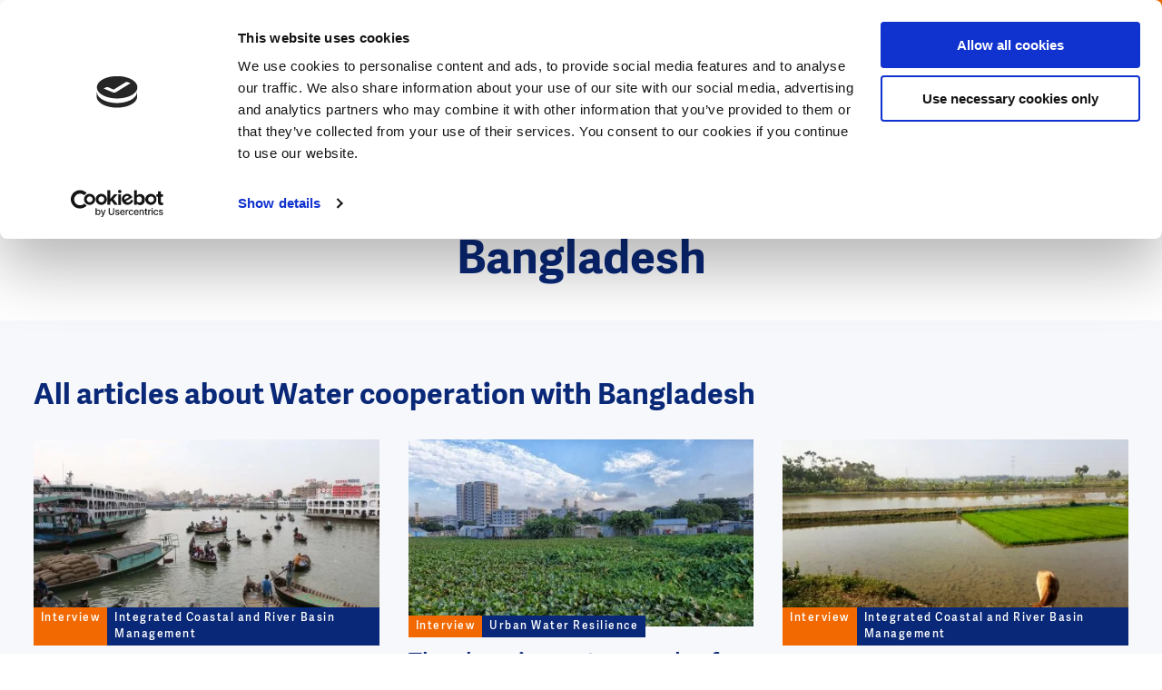

--- FILE ---
content_type: text/html; charset=UTF-8
request_url: https://www.dutchwatersector.com/taxonomy/term/363
body_size: 11773
content:
<!DOCTYPE html>
<html lang="en" dir="ltr" prefix="og: https://ogp.me/ns#">
<head>
<meta charset="utf-8" />
<noscript><style>form.antibot * :not(.antibot-message) { display: none !important; }</style>
</noscript><meta property="og:image" content="https://www.dutchwatersector.com/themes/dws/images/dws_og_fallback.jpg" />
<meta name="google-site-verification" content="VMCKjNMUAZlhkfPkbo8TeYB3Widuzpje4KPW2nOcB-M" />
<script type="application/ld+json">{"@context":"https:\/\/schema.org","@type":"BreadcrumbList","itemListElement":[{"@type":"ListItem","name":"Home","position":1,"item":{"@type":"Thing","@id":"https:\/\/www.dutchwatersector.com\/"}}]}</script>
<meta name="Generator" content="Drupal 10 (https://www.drupal.org)" />
<meta name="MobileOptimized" content="width" />
<meta name="HandheldFriendly" content="true" />
<meta name="viewport" content="width=device-width, initial-scale=1.0" />
<link rel="icon" href="/core/misc/favicon.ico" type="image/vnd.microsoft.icon" />
<link rel="canonical" href="https://www.dutchwatersector.com/taxonomy/term/363" />
<link rel="shortlink" href="https://www.dutchwatersector.com/taxonomy/term/363" />

	<title>Water cooperation with Bangladesh | Dutch Water Sector</title>

	<meta http-equiv="x-ua-compatible" content="ie=edge">

	<link rel="stylesheet" media="all" href="/core/misc/components/progress.module.css?t6sk3f" />
<link rel="stylesheet" media="all" href="/core/misc/components/ajax-progress.module.css?t6sk3f" />
<link rel="stylesheet" media="all" href="/core/modules/system/css/components/align.module.css?t6sk3f" />
<link rel="stylesheet" media="all" href="/core/modules/system/css/components/fieldgroup.module.css?t6sk3f" />
<link rel="stylesheet" media="all" href="/core/modules/system/css/components/container-inline.module.css?t6sk3f" />
<link rel="stylesheet" media="all" href="/core/modules/system/css/components/clearfix.module.css?t6sk3f" />
<link rel="stylesheet" media="all" href="/core/modules/system/css/components/details.module.css?t6sk3f" />
<link rel="stylesheet" media="all" href="/core/modules/system/css/components/hidden.module.css?t6sk3f" />
<link rel="stylesheet" media="all" href="/core/modules/system/css/components/item-list.module.css?t6sk3f" />
<link rel="stylesheet" media="all" href="/core/modules/system/css/components/js.module.css?t6sk3f" />
<link rel="stylesheet" media="all" href="/core/modules/system/css/components/nowrap.module.css?t6sk3f" />
<link rel="stylesheet" media="all" href="/core/modules/system/css/components/position-container.module.css?t6sk3f" />
<link rel="stylesheet" media="all" href="/core/modules/system/css/components/reset-appearance.module.css?t6sk3f" />
<link rel="stylesheet" media="all" href="/core/modules/system/css/components/resize.module.css?t6sk3f" />
<link rel="stylesheet" media="all" href="/core/modules/system/css/components/system-status-counter.css?t6sk3f" />
<link rel="stylesheet" media="all" href="/core/modules/system/css/components/system-status-report-counters.css?t6sk3f" />
<link rel="stylesheet" media="all" href="/core/modules/system/css/components/system-status-report-general-info.css?t6sk3f" />
<link rel="stylesheet" media="all" href="/core/modules/system/css/components/tablesort.module.css?t6sk3f" />
<link rel="stylesheet" media="all" href="/core/modules/views/css/views.module.css?t6sk3f" />
<link rel="stylesheet" media="all" href="/modules/contrib/paragraphs/css/paragraphs.unpublished.css?t6sk3f" />
<link rel="stylesheet" media="all" href="/themes/dws/css/app.css?t6sk3f" />

	<script type="application/json" data-drupal-selector="drupal-settings-json">{"path":{"baseUrl":"\/","pathPrefix":"","currentPath":"taxonomy\/term\/363","currentPathIsAdmin":false,"isFront":false,"currentLanguage":"nl"},"pluralDelimiter":"\u0003","suppressDeprecationErrors":true,"gtag":{"tagId":"","consentMode":false,"otherIds":[],"events":[],"additionalConfigInfo":[]},"ajaxPageState":{"libraries":"eJxtjlkSwiAQRC9E4EjURAYycVhkIJrbGxMtl_Knq_vV-2h3FTOCoPJM6Wx9rlHM3vWjDwswOWiU0x9jvnSs66cTcg6MtkEwYYvfrWGG2zeMqkCFUKFMYlztBVi_ie6p9JFJJnRKVmkYj7sL4fZ8Tx2z6_xElpKnRA2tnGpmPpThRYeD3gEX8GAX","theme":"dws","theme_token":null},"ajaxTrustedUrl":{"form_action_p_pvdeGsVG5zNF_XLGPTvYSKCf43t8qZYSwcfZl2uzM":true,"\/search":true},"gtm":{"tagId":null,"settings":{"data_layer":"dataLayer","include_environment":false},"tagIds":["GTM-MC4XRVM"]},"views":{"ajax_path":"\/views\/ajax","ajaxViews":{"views_dom_id:2f010838378f5bfd1c8339c2be5e2a72e65a80728c60038f51554cb79084fb66":{"view_name":"articles_dossier","view_display_id":"index","view_args":"363","view_path":"\/taxonomy\/term\/363","view_base_path":null,"view_dom_id":"2f010838378f5bfd1c8339c2be5e2a72e65a80728c60038f51554cb79084fb66","pager_element":0},"views_dom_id:3082827d9e1e2e84e13f5346e0ed20ed8faf76f7b7aa88617c81cfd3eed207c9":{"view_name":"articles","view_display_id":"block_menu","view_args":"","view_path":"\/uploads\/2015\/09\/dws-stockholm2015-photo-z5-swa-albequerque-uijtewaal-770px.jpg","view_base_path":null,"view_dom_id":"3082827d9e1e2e84e13f5346e0ed20ed8faf76f7b7aa88617c81cfd3eed207c9","pager_element":0}}},"user":{"uid":0,"permissionsHash":"1b1e42c506669aecfbf6f6036b405d0ba13a13fc2aabb283648768a805831528"}}</script>
<script src="/core/assets/vendor/jquery/jquery.min.js?v=3.7.1"></script>
<script src="/core/misc/drupalSettingsLoader.js?v=10.5.6"></script>
<script src="/modules/contrib/flink_forms/vendor/jquery-validation/jquery.validate.min.js?v=1.15.1"></script>
<script src="/modules/contrib/flink_forms/vendor/jquery-validation/additional-methods.min.js?v=1.15.1"></script>
<script src="/modules/contrib/google_tag/js/gtag.js?t6sk3f"></script>
<script src="/modules/contrib/google_tag/js/gtm.js?t6sk3f"></script>


	<link rel="apple-touch-icon" sizes="180x180" href="/themes/dws/images/favicon/apple-touch-icon.png">
	<link rel="icon" type="image/png" sizes="32x32" href="/themes/dws/images/favicon/favicon-32x32.png">
	<link rel="icon" type="image/png" sizes="16x16" href="/themes/dws/images/favicon/favicon-16x16.png">
	<link rel="manifest" href="/themes/dws/images/favicon/site.webmanifest">
	<link rel="mask-icon" href="/themes/dws/images/favicon/safari-pinned-tab.svg" color="#ff6602">
	<link rel="shortcut icon" href="/themes/dws/images/favicon/favicon.ico">
	<meta name="msapplication-TileColor" content="#ff6602">
	<meta name="msapplication-config" content="/themes/dws/images/favicon/browserconfig.xml">
	<meta name="theme-color" content="#FF6602">

</head>

<body class="path-taxonomy menu-init">
<svg style="position: absolute; width: 0; height: 0;" width="0" height="0" version="1.1"
     xmlns="http://www.w3.org/2000/svg" xmlns:xlink="http://www.w3.org/1999/xlink">

    <symbol id="icon-arrow" viewBox="0 0 20 20">
        <title>icon-arrow</title>
        <path class="cls-1"
              d="M10,20A10,10,0,1,1,20,10,10,10,0,0,1,10,20ZM10,2a8,8,0,1,0,8,8A8,8,0,0,0,10,2Z"/>
        <polygon class="cls-1"
                 points="8.95 15.19 7.54 13.78 11.07 10.24 7.54 6.71 8.95 5.29 13.9 10.24 8.95 15.19"/>
    </symbol>

    <symbol id="icon-facebook" viewBox="0 0 10 20">
        <title>icon-facebook</title>
        <g transform="translate(-350.000000, -8150.000000)">
            <g transform="translate(0.000000, 8140.000000)">
                <path d="M350,19.9891572 L350,16.6692952 L352.177862,16.6692952 L352.177862,14.6604239 C352.177862,11.9497289 353.043937,10 356.220955,10 L360,10 L360,13.3119763 L357.34474,13.3119763 C356.007605,13.3119763 355.70131,14.1360276 355.70131,15.0054214 L355.70131,16.6692952 L359.803549,16.6692952 L359.241656,19.9891572 L355.70131,19.9891572 L355.70131,30 L352.177862,30 L352.177862,19.9891572 L350,19.9891572 Z"
                      id="Facebook"></path>
            </g>
        </g>
    </symbol>

  
  <symbol id="icon-twitter" viewBox="0 0 32 32">
    <title>icon-twitter</title>
    <path d="M19.044 13.55l11.913-13.55h-2.823l-10.344 11.765-8.262-11.765h-9.529l12.493 17.791-12.493 14.209h2.823l10.923-12.424 8.725 12.424h9.529l-12.956-18.45zM15.178 17.948l-11.337-15.868h4.336l19.959 27.936h-4.336l-8.622-12.067z"></path>
  </symbol>

    <symbol id="icon-pin" viewBox="0 0 17 24">
        <title>icon-pin</title>
        <path d="M4.9,8.41176471 C4.9,6.50252101 6.44833333,4.94117647 8.35,4.94117647 C10.2516667,4.94117647 11.8,6.50252101 11.8,8.41176471 C11.8,10.3245182 10.2604743,11.8823529 8.35,11.8823529 C6.44833333,11.8823529 4.9,10.3210084 4.9,8.41176471 Z M6.9,8.41176471 C6.9,9.22016807 7.55666667,9.88235294 8.35,9.88235294 C9.15057739,9.88235294 9.8,9.22520698 9.8,8.41176471 C9.8,7.60336134 9.14333333,6.94117647 8.35,6.94117647 C7.55666667,6.94117647 6.9,7.60336134 6.9,8.41176471 Z M9.08770467,22.6751236 L8.35004189,23.4811447 L7.61233156,22.6751631 C7.54653318,22.60321 7.43559473,22.4792043 7.27905644,22.299716 C7.0211368,22.0039828 6.7345235,21.6658176 6.42634093,21.2902467 C5.54703233,20.2186651 4.6680297,19.0587864 3.84609806,17.8498459 C1.4455865,14.3190465 0,11.0991181 0,8.41176471 C0,3.77252101 3.74108333,0 8.35,0 C12.9589167,0 16.7,3.77252101 16.7,8.41176471 C16.7,11.0985301 15.2550289,14.3176633 12.8553875,17.8476606 C12.0336072,19.0565423 11.15468,20.2164615 10.275326,21.2882151 C9.9670188,21.6639789 9.68023368,22.0023819 9.42208939,22.2984021 C9.26524725,22.4782567 9.15416723,22.6024324 9.08770467,22.6751236 Z M8.72915548,20.0196109 C9.57266671,18.9915423 10.4160423,17.8785405 11.2013697,16.7232831 C13.3915363,13.501434 14.7,10.5864144 14.7,8.41176471 C14.7,4.87336134 11.8505833,2 8.35,2 C4.84941667,2 2,4.87336134 2,8.41176471 C2,10.5869234 3.30905663,13.5027424 5.50004516,16.7253642 C6.28552397,17.880688 7.12897622,18.9936565 7.97244368,20.0215598 C8.10266476,20.1802556 8.22872361,20.3318107 8.35000001,20.475777 C8.47178197,20.3312108 8.5983761,20.1790043 8.72915548,20.0196109 Z" id="Shape"></path>
    </symbol>

    <symbol id="icon-search" viewBox="0 0 25.72 25.72">
        <title>icon-search</title>
        <rect class="cls-1" x="19.07" y="14.92" width="3.08" height="11.38" transform="translate(-8.54 20.61) rotate(-45)"/>
        <path class="cls-1" d="M11,21.94a11,11,0,1,1,11-11A11,11,0,0,1,11,21.94ZM11,3.08A7.89,7.89,0,1,0,18.86,11,7.9,7.9,0,0,0,11,3.08Z"/>
    </symbol>

    <symbol id="icon-calendar" viewBox="0 0 23 23">
        <title>icon-calendar</title>
        <polygon id="Path" points="21 4 21 21 2 21 2 4 5.81818182 4 5.81818182 2 0 2 0 23 23 23 23 2 17.1818182 2 17.1818182 4"></polygon>
        <polygon id="Path" points="7 3.5 16 3.5 16 1.5 7 1.5"></polygon>
        <path d="M4,0 L9,0 L9,6 L4,6 L4,0 Z M6,2 L6,4 L7,4 L7,2 L6,2 Z" id="Rectangle"></path>
        <path d="M14,0 L19,0 L19,6 L14,6 L14,0 Z M16,2 L16,4 L17,4 L17,2 L16,2 Z" id="Rectangle"></path>
        <polygon id="Path" points="0 9.5 23 9.5 23 7.5 0 7.5"></polygon>
    </symbol>

    <symbol id="icon-video" viewBox="0 0 32 32">
      <path fill="none" stroke="#ff6602" style="stroke: var(--color1, #ff6602)" stroke-linejoin="miter" stroke-linecap="butt" stroke-miterlimit="4" stroke-width="3.2" d="M30.4 16c0 7.953-6.447 14.4-14.4 14.4s-14.4-6.447-14.4-14.4c0-7.953 6.447-14.4 14.4-14.4s14.4 6.447 14.4 14.4z"></path>
      <path fill="#ff6602" style="fill: var(--color1, #ff6602)" d="M13.997 10.211l6.823 3.997c0.762 0.447 1.018 1.427 0.572 2.189-0.139 0.236-0.335 0.433-0.572 0.572l-6.823 3.997c-0.762 0.447-1.743 0.191-2.189-0.572-0.144-0.245-0.219-0.524-0.219-0.809v-7.993c0-0.884 0.716-1.6 1.6-1.6 0.284 0 0.563 0.076 0.809 0.219z"></path>
    </symbol>

    <symbol id="icon-video-play" viewBox="0 0 32 32">
      <path fill="#000" style="fill: var(--color1, #000); stroke: var(--color2, #fff)" opacity="0.6" stroke="#fff" stroke-linejoin="miter" stroke-linecap="butt" stroke-miterlimit="4" stroke-width="1.5" d="M30.8 16c0 8.174-6.626 14.8-14.8 14.8s-14.8-6.626-14.8-14.8c0-8.174 6.626-14.8 14.8-14.8s14.8 6.626 14.8 14.8z"></path>
      <path fill="#fff" style="fill: var(--color2, #fff)" d="M12.793 9.505l9.205 5.392c0.381 0.223 0.509 0.713 0.286 1.095-0.069 0.118-0.168 0.217-0.286 0.286l-9.205 5.392c-0.381 0.223-0.871 0.095-1.095-0.286-0.072-0.123-0.11-0.262-0.11-0.404v-10.785c0-0.442 0.358-0.8 0.8-0.8 0.142 0 0.282 0.038 0.404 0.11z"></path>
    </symbol>

    <symbol id="icon-close" viewBox="0 0 31 32">
      <path fill="#fff" style="fill: var(--color1, #fff)" d="M0.426 28.219l27.153-27.153 2.715 2.715-27.153 27.153-2.715-2.715z"></path>
      <path fill="#fff" style="fill: var(--color1, #fff)" d="M3.141 1.066l27.153 27.153-2.715 2.715-27.153-27.153 2.715-2.715z"></path>
    </symbol>

    <symbol id="icon-microphone" viewBox="0 0 22 32">
      <path d="M10.622 22h0.757c3.651 0 6.622-2.952 6.622-6.581v-8.775c0-3.663-2.97-6.644-6.622-6.644h-0.757c-3.647 0-6.615 2.974-6.622 6.632v8.787c0 3.629 2.97 6.581 6.622 6.581zM10.622 1.88h0.757c2.418 0 4.417 1.838 4.695 4.199h-1.542c-0.522 0-0.946 0.421-0.946 0.94s0.424 0.94 0.946 0.94h1.577v2.131h-2.586c-0.522 0-0.946 0.421-0.946 0.94s0.424 0.94 0.946 0.94h2.586v2.131h-1.577c-0.522 0-0.946 0.421-0.946 0.94s0.424 0.94 0.946 0.94h1.541c-0.281 2.327-2.279 4.137-4.694 4.137h-0.757c-2.416 0-4.413-1.81-4.694-4.137h1.541c0.522 0 0.946-0.421 0.946-0.94s-0.424-0.94-0.946-0.94h-1.577v-2.131h2.586c0.522 0 0.946-0.421 0.946-0.94s-0.424-0.94-0.946-0.94h-2.586v-2.131h1.577c0.522 0 0.946-0.421 0.946-0.94s-0.424-0.94-0.946-0.94h-1.542c0.278-2.362 2.277-4.199 4.695-4.199z"></path>
      <path d="M22 14.941c0-0.52-0.422-0.941-0.943-0.941s-0.943 0.421-0.943 0.941c0 5.014-4.089 9.094-9.114 9.094s-9.114-4.080-9.114-9.094c0-0.52-0.422-0.941-0.943-0.941s-0.943 0.421-0.943 0.941c0 5.735 4.431 10.456 10.057 10.935v4.243h-5.091c-0.521 0-0.943 0.421-0.943 0.941s0.422 0.941 0.943 0.941h12.069c0.521 0 0.943-0.421 0.943-0.941s-0.422-0.941-0.943-0.941h-5.091v-4.243c5.626-0.479 10.057-5.2 10.057-10.935z"></path>
    </symbol>
</svg>

<noscript><iframe src="https://www.googletagmanager.com/ns.html?id=GTM-MC4XRVM"
                  height="0" width="0" style="display:none;visibility:hidden"></iframe></noscript>

  <div class="dialog-off-canvas-main-canvas" data-off-canvas-main-canvas>
    <header class="header">

    <div class="header__left">
        <div class="logo">
            <div id="block-dws-branding">
    
        
          <a href="/" rel="home">
      <img src="/themes/dws/logo.svg" alt="Home" fetchpriority="high" />
    </a>
      
</div>

        </div>
        <div class="breadcrumbs">
            <div id="block-dws-general-breadcrumbs">
    
        
            <ul><li><a href="/">Home</a></li></ul>
    </div>

        </div>
    </div>


    <div class="header__right" data-aos="fade-left" data-aos-delay="250">

        <div class="header__payoff">
            <div id="block-dws-site-name">
    
        
            <a href="/" rel="home">Dutch Water Sector</a>
    
</div>

        </div>

        <div class="header__search js-search-toggle">
            <svg class="icon-search"><use xlink:href="#icon-search"></use></svg>
        </div>

        <span class="navigation-toggle js-toggle-navigation">

            <span class="navigation-toggle__icon">
                <span></span>
                <span></span>
                <span></span>
            </span>
            <span class="navigation-toggle__text js-menu-text" data-replace-text="Close">
                Menu
            </span>
        </span>

        <div class="header__cta">
            <div id="block-ctacollaborateblock">
            <a href="/get-in-touch-with-the-dutch">
            Get in touch with the Dutch
            <svg class="icon-arrow"><use xlink:href="#icon-arrow"></use></svg>
        </a>
    </div>

        </div>
    </div>

</header>


<div class="search-header js-search-header">
    <div class="search-header__inner">
        <div class="grid grid--content-large search-header__grid">
            <span class="search-header__title">
                What are you looking for?
            </span>
            <div class="search-api-page-block-form-search-content search-api-page-block-form search-form search-block-form container-inline" data-drupal-selector="search-api-page-block-form-search-content-2" id="block-search-block--2">
    
        
            <form action="/search" method="get" id="search-api-page-block-form-search-content--2" accept-charset="UTF-8">
  <div class="js-form-item form-item js-form-type-search form-item-keys js-form-item-keys form-no-label">
      <label for="edit-keys--2" class="visually-hidden">Search</label>
        <input title="Enter the terms you wish to search for." placeholder="Search for..." data-drupal-selector="edit-keys" type="search" id="edit-keys--2" name="keys" value="" size="15" maxlength="128" class="form-search" />

        </div>
<input class="search-form__submit button js-form-submit form-submit" data-drupal-selector="edit-submit" type="submit" id="edit-submit--2" value="Search" />


</form>

    </div>

        </div>
    </div>
</div>

<div class="navigation">
    <div class="navigation__inner">

        <div class="navigation__primary">

            <div class="navigation-search">
                <div class="search-api-page-block-form-search-content search-api-page-block-form search-form search-block-form container-inline" data-drupal-selector="search-api-page-block-form-search-content-2" id="block-search-block--2">
    
        
            <form action="/search" method="get" id="search-api-page-block-form-search-content--2" accept-charset="UTF-8">
  <div class="js-form-item form-item js-form-type-search form-item-keys js-form-item-keys form-no-label">
      <label for="edit-keys--2" class="visually-hidden">Search</label>
        <input title="Enter the terms you wish to search for." placeholder="Search for..." data-drupal-selector="edit-keys" type="search" id="edit-keys--2" name="keys" value="" size="15" maxlength="128" class="form-search" />

        </div>
<input class="search-form__submit button js-form-submit form-submit" data-drupal-selector="edit-submit" type="submit" id="edit-submit--2" value="Search" />


</form>

    </div>

            </div>


            <div class="navigation__primary__block">

                <nav role="navigation" aria-labelledby="block-dws-main-menu-menu" id="block-dws-main-menu">
                        
    <h3 class="visually-hidden" id="block-dws-main-menu-menu">Main navigation</h3>
    

                
                            <ul>
        
                                    <li>
                    <a href="/expertise" class="navigation__primary__item ">
                        <span>Expertise</span>

                                                    <span class="navigation__primary__subtitle">
                                The unique expertise the Dutch water sector has to offer
                            </span>
                                            </a>
                </li>
                                                <li>
                    <a href="/news" class="navigation__primary__item ">
                        <span>News</span>

                                                    <span class="navigation__primary__subtitle">
                                The latest news, interviews, cases, and more
                            </span>
                                            </a>
                </li>
                                                <li>
                    <a href="/events" class="navigation__primary__item ">
                        <span>Events</span>

                                                    <span class="navigation__primary__subtitle">
                                Meet us at upcoming events
                            </span>
                                            </a>
                </li>
                                                <li>
                    <a href="/about-us" class="navigation__primary__item ">
                        <span>About us</span>

                                                    <span class="navigation__primary__subtitle">
                                About this website and the Dutch water sector
                            </span>
                                            </a>
                </li>
                    

                    </ul>
            


    </nav>

                
            </div>

            <div id="block-ctacollaboratefullblock-menu" class="navigation__cta">
    
        <p>Today’s water challenges call for cooperation and the exchange of knowledge and expertise. The Dutch water sector invites you to team up to find the best solutions for our changing world.</p>

        <a href="/get-in-touch-with-the-dutch">
            <svg class="icon-arrow"><use xlink:href="#icon-arrow"></use></svg>
            Get in touch with the Dutch
        </a>

    </div>

        </div>

        <div class="navigation__secondary">
            <div class="views-element-container" id="block-views-block-articles-block-menu">
    
            <h2>Latest articles</h2>
        
            <div class="js-view-dom-id-3082827d9e1e2e84e13f5346e0ed20ed8faf76f7b7aa88617c81cfd3eed207c9">
  
  
  

  
  
  

      <div class="views-row"><div class="navigation__secondary__article" data-aos="fade-up" data-aos-anchor-placement="center-bottom">

    <link rel="stylesheet" href="/themes/dws/css/components/article.css" type="text/css">
    <script>
    // Added comment for block loading css
</script>
    <a class="article" href="/news/empowering-water-professionals-to-bridge-the-valley-of-death-in-innovation">

         <span class="article__meta__mobile">

                                      <span class="article__label article__label--type">
                    <span class="label">News</span>

                </span>
                 
             <span class="article__label article__label--theme">
                                    <span class="theme">
                        Water–Finance Nexus 
                    </span>
                                </span>
            </span>

        <span class="article__inner">
            <span class="article__image">
                                <span class="article__label article__label--type">
                    <span class="label">News</span>

                </span>
                
                                    
            <div>
  <div>
    <div class="visually-hidden">Image</div>
              <div>    <picture>
                  <source srcset="/sites/default/files/styles/article/public/2024-08/dws%20-%20dutch%20design%20award%20WaL_Chennai_Cynthia%20van%20Elk_%20Water%20as%20Leverage.jpg.webp?h=3dbd9eac&amp;itok=Jwiz4ncG 1x, /sites/default/files/styles/article_x2/public/2024-08/dws%20-%20dutch%20design%20award%20WaL_Chennai_Cynthia%20van%20Elk_%20Water%20as%20Leverage.jpg.webp?h=3dbd9eac&amp;itok=NzPfbXjU 2x" media="all and (min-width: 375px)" type="image/webp" width="280" height="175"/>
              <source srcset="/sites/default/files/styles/article/public/2024-08/dws%20-%20dutch%20design%20award%20WaL_Chennai_Cynthia%20van%20Elk_%20Water%20as%20Leverage.jpg.webp?h=3dbd9eac&amp;itok=Jwiz4ncG 1x, /sites/default/files/styles/article_x2/public/2024-08/dws%20-%20dutch%20design%20award%20WaL_Chennai_Cynthia%20van%20Elk_%20Water%20as%20Leverage.jpg.webp?h=3dbd9eac&amp;itok=NzPfbXjU 2x" type="image/webp" width="280" height="175"/>
              <source srcset="/sites/default/files/styles/article/public/2024-08/dws%20-%20dutch%20design%20award%20WaL_Chennai_Cynthia%20van%20Elk_%20Water%20as%20Leverage.jpg?h=3dbd9eac&amp;itok=Jwiz4ncG 1x, /sites/default/files/styles/article_x2/public/2024-08/dws%20-%20dutch%20design%20award%20WaL_Chennai_Cynthia%20van%20Elk_%20Water%20as%20Leverage.jpg?h=3dbd9eac&amp;itok=NzPfbXjU 2x" media="all and (min-width: 375px)" type="image/jpeg" width="280" height="175"/>
              <source srcset="/sites/default/files/styles/article/public/2024-08/dws%20-%20dutch%20design%20award%20WaL_Chennai_Cynthia%20van%20Elk_%20Water%20as%20Leverage.jpg?h=3dbd9eac&amp;itok=Jwiz4ncG 1x, /sites/default/files/styles/article_x2/public/2024-08/dws%20-%20dutch%20design%20award%20WaL_Chennai_Cynthia%20van%20Elk_%20Water%20as%20Leverage.jpg?h=3dbd9eac&amp;itok=NzPfbXjU 2x" type="image/jpeg" width="280" height="175"/>
                  <img loading="eager" width="280" height="175" src="/sites/default/files/styles/article/public/2024-08/dws%20-%20dutch%20design%20award%20WaL_Chennai_Cynthia%20van%20Elk_%20Water%20as%20Leverage.jpg?h=3dbd9eac&amp;itok=Jwiz4ncG" alt="Dutch design award WaL Chennai. Cynthia van Elk" />

  </picture>

</div>
          </div>
</div>
      
                
                
            </span>
            <span class="article__content">
                <span class="article__label article__label--theme">
                                    <span class="theme">
                        Water–Finance Nexus 
                    </span>
                                    </span>

                <span class="article__title">Empowering water professionals to bridge ‘the valley of death’ in innovation </span>

                                <div class="tags">
            <span class="tags__tag">
            #InnovativeFinancing
        </span>
            <span class="tags__tag">
            #WaterEducation
        </span>
            <span class="tags__tag">
            #Innovation
        </span>
    </div>


            </span>
        </span>
    </a>

</div>
</div>
    <div class="views-row"><div class="navigation__secondary__article" data-aos="fade-up" data-aos-anchor-placement="center-bottom">

    <link rel="stylesheet" href="/themes/dws/css/components/article.css" type="text/css">
    <script>
    // Added comment for block loading css
</script>
    <a class="article" href="/news/dutch-water-technology-gains-ground-in-italy-through-strategic-partnerships">

         <span class="article__meta__mobile">

                                      <span class="article__label article__label--type">
                    <span class="label">News</span>

                </span>
                 
             <span class="article__label article__label--theme">
                                    <span class="theme">
                        Water Technology
                    </span>
                                </span>
            </span>

        <span class="article__inner">
            <span class="article__image">
                                <span class="article__label article__label--type">
                    <span class="label">News</span>

                </span>
                
                                    
            <div>
  <div>
    <div class="visually-hidden">Image</div>
              <div>    <picture>
                  <source srcset="/sites/default/files/styles/article/public/2026-01/Ecomondo_Italy%20NL%20Pavilion.jpg.webp?h=01bff34a&amp;itok=I4f9nd51 1x, /sites/default/files/styles/article_x2/public/2026-01/Ecomondo_Italy%20NL%20Pavilion.jpg.webp?h=01bff34a&amp;itok=IycCuQXC 2x" media="all and (min-width: 375px)" type="image/webp" width="280" height="175"/>
              <source srcset="/sites/default/files/styles/article/public/2026-01/Ecomondo_Italy%20NL%20Pavilion.jpg.webp?h=01bff34a&amp;itok=I4f9nd51 1x, /sites/default/files/styles/article_x2/public/2026-01/Ecomondo_Italy%20NL%20Pavilion.jpg.webp?h=01bff34a&amp;itok=IycCuQXC 2x" type="image/webp" width="280" height="175"/>
              <source srcset="/sites/default/files/styles/article/public/2026-01/Ecomondo_Italy%20NL%20Pavilion.jpg?h=01bff34a&amp;itok=I4f9nd51 1x, /sites/default/files/styles/article_x2/public/2026-01/Ecomondo_Italy%20NL%20Pavilion.jpg?h=01bff34a&amp;itok=IycCuQXC 2x" media="all and (min-width: 375px)" type="image/jpeg" width="280" height="175"/>
              <source srcset="/sites/default/files/styles/article/public/2026-01/Ecomondo_Italy%20NL%20Pavilion.jpg?h=01bff34a&amp;itok=I4f9nd51 1x, /sites/default/files/styles/article_x2/public/2026-01/Ecomondo_Italy%20NL%20Pavilion.jpg?h=01bff34a&amp;itok=IycCuQXC 2x" type="image/jpeg" width="280" height="175"/>
                  <img loading="eager" width="280" height="175" src="/sites/default/files/styles/article/public/2026-01/Ecomondo_Italy%20NL%20Pavilion.jpg?h=01bff34a&amp;itok=I4f9nd51" alt="Ecomondo, Italy NL Pavilion. Photocredits: Water Alliance" />

  </picture>

</div>
          </div>
</div>
      
                
                
            </span>
            <span class="article__content">
                <span class="article__label article__label--theme">
                                    <span class="theme">
                        Water Technology
                    </span>
                                    </span>

                <span class="article__title">Dutch water technology gains ground in Italy through strategic partnerships</span>

                                <div class="tags">
            <span class="tags__tag">
            #WaterInfrastructure
        </span>
            <span class="tags__tag">
            #ClimateAdaptation
        </span>
            <span class="tags__tag">
            #InternationalBusiness
        </span>
    </div>


            </span>
        </span>
    </a>

</div>
</div>
    <div class="views-row"><div class="navigation__secondary__article" data-aos="fade-up" data-aos-anchor-placement="center-bottom">

    <link rel="stylesheet" href="/themes/dws/css/components/article.css" type="text/css">
    <script>
    // Added comment for block loading css
</script>
    <a class="article" href="/news/dutch-expertise-helps-decode-valencia-floods">

         <span class="article__meta__mobile">

                                      <span class="article__label article__label--type">
                    <span class="label">Case</span>

                </span>
                 
             <span class="article__label article__label--theme">
                                    <span class="theme">
                        Urban Water Resilience
                    </span>
                                </span>
            </span>

        <span class="article__inner">
            <span class="article__image">
                                <span class="article__label article__label--type">
                    <span class="label">Case</span>

                </span>
                
                                    
            <div>
  <div>
    <div class="visually-hidden">Image</div>
              <div>    <picture>
                  <source srcset="/sites/default/files/styles/article/public/2026-01/Valencia%20flooding%20_%20source%20TU%20Delft.jpeg.webp?h=06ac0d8c&amp;itok=Euys3fFg 1x, /sites/default/files/styles/article_x2/public/2026-01/Valencia%20flooding%20_%20source%20TU%20Delft.jpeg.webp?h=06ac0d8c&amp;itok=Ng_NmWgB 2x" media="all and (min-width: 375px)" type="image/webp" width="280" height="175"/>
              <source srcset="/sites/default/files/styles/article/public/2026-01/Valencia%20flooding%20_%20source%20TU%20Delft.jpeg.webp?h=06ac0d8c&amp;itok=Euys3fFg 1x, /sites/default/files/styles/article_x2/public/2026-01/Valencia%20flooding%20_%20source%20TU%20Delft.jpeg.webp?h=06ac0d8c&amp;itok=Ng_NmWgB 2x" type="image/webp" width="280" height="175"/>
              <source srcset="/sites/default/files/styles/article/public/2026-01/Valencia%20flooding%20_%20source%20TU%20Delft.jpeg?h=06ac0d8c&amp;itok=Euys3fFg 1x, /sites/default/files/styles/article_x2/public/2026-01/Valencia%20flooding%20_%20source%20TU%20Delft.jpeg?h=06ac0d8c&amp;itok=Ng_NmWgB 2x" media="all and (min-width: 375px)" type="image/jpeg" width="280" height="175"/>
              <source srcset="/sites/default/files/styles/article/public/2026-01/Valencia%20flooding%20_%20source%20TU%20Delft.jpeg?h=06ac0d8c&amp;itok=Euys3fFg 1x, /sites/default/files/styles/article_x2/public/2026-01/Valencia%20flooding%20_%20source%20TU%20Delft.jpeg?h=06ac0d8c&amp;itok=Ng_NmWgB 2x" type="image/jpeg" width="280" height="175"/>
                  <img loading="eager" width="280" height="175" src="/sites/default/files/styles/article/public/2026-01/Valencia%20flooding%20_%20source%20TU%20Delft.jpeg?h=06ac0d8c&amp;itok=Euys3fFg" alt="Valencia flooding _ source TU Delft" />

  </picture>

</div>
          </div>
</div>
      
                
                
            </span>
            <span class="article__content">
                <span class="article__label article__label--theme">
                                    <span class="theme">
                        Urban Water Resilience
                    </span>
                                    </span>

                <span class="article__title">Dutch expertise helps decode Valencia floods</span>

                                <div class="tags">
            <span class="tags__tag">
            #FloodManagement
        </span>
            <span class="tags__tag">
            #SmartMonitoring
        </span>
            <span class="tags__tag">
            #UrbanResilience
        </span>
    </div>


            </span>
        </span>
    </a>

</div>
</div>
    <div class="views-row"><div class="navigation__secondary__article" data-aos="fade-up" data-aos-anchor-placement="center-bottom">

    <link rel="stylesheet" href="/themes/dws/css/components/article.css" type="text/css">
    <script>
    // Added comment for block loading css
</script>
    <a class="article" href="/news/floating-urban-development-dutch-expertise-contributes-to-climate-resilient-coastal-cities">

         <span class="article__meta__mobile">

                                      <span class="article__label article__label--type">
                    <span class="label">Case</span>

                </span>
                 
             <span class="article__label article__label--theme">
                                    <span class="theme">
                        Climate Adaptation
                    </span>
                                </span>
            </span>

        <span class="article__inner">
            <span class="article__image">
                                <span class="article__label article__label--type">
                    <span class="label">Case</span>

                </span>
                
                                    
            <div>
  <div>
    <div class="visually-hidden">Image</div>
              <div>    <picture>
                  <source srcset="/sites/default/files/styles/article/public/2025-12/Floating%20city%20block.jpeg.webp?h=ddc58dd3&amp;itok=GGjbaHV0 1x, /sites/default/files/styles/article_x2/public/2025-12/Floating%20city%20block.jpeg.webp?h=ddc58dd3&amp;itok=22GrX45f 2x" media="all and (min-width: 375px)" type="image/webp" width="280" height="175"/>
              <source srcset="/sites/default/files/styles/article/public/2025-12/Floating%20city%20block.jpeg.webp?h=ddc58dd3&amp;itok=GGjbaHV0 1x, /sites/default/files/styles/article_x2/public/2025-12/Floating%20city%20block.jpeg.webp?h=ddc58dd3&amp;itok=22GrX45f 2x" type="image/webp" width="280" height="175"/>
              <source srcset="/sites/default/files/styles/article/public/2025-12/Floating%20city%20block.jpeg?h=ddc58dd3&amp;itok=GGjbaHV0 1x, /sites/default/files/styles/article_x2/public/2025-12/Floating%20city%20block.jpeg?h=ddc58dd3&amp;itok=22GrX45f 2x" media="all and (min-width: 375px)" type="image/jpeg" width="280" height="175"/>
              <source srcset="/sites/default/files/styles/article/public/2025-12/Floating%20city%20block.jpeg?h=ddc58dd3&amp;itok=GGjbaHV0 1x, /sites/default/files/styles/article_x2/public/2025-12/Floating%20city%20block.jpeg?h=ddc58dd3&amp;itok=22GrX45f 2x" type="image/jpeg" width="280" height="175"/>
                  <img loading="eager" width="280" height="175" src="/sites/default/files/styles/article/public/2025-12/Floating%20city%20block.jpeg?h=ddc58dd3&amp;itok=GGjbaHV0" alt="Floating city block" />

  </picture>

</div>
          </div>
</div>
      
                
                
            </span>
            <span class="article__content">
                <span class="article__label article__label--theme">
                                    <span class="theme">
                        Climate Adaptation
                    </span>
                                    </span>

                <span class="article__title">Floating urban development: Dutch expertise contributes to climate-resilient coastal cities </span>

                                <div class="tags">
            <span class="tags__tag">
            #FloatingCities
        </span>
            <span class="tags__tag">
            #UrbanPlanning
        </span>
            <span class="tags__tag">
            #UrbanDesign
        </span>
    </div>


            </span>
        </span>
    </a>

</div>
</div>

    

  
  

  
  
</div>


    </div>
        </div>
    </div>
</div>
<main role="main">
      <div>
    <div data-drupal-messages-fallback class="hidden"></div>
<div id="block-dws-content">
    
        
            
<link rel="stylesheet" href="/themes/dws/css/modules/page-header.css?20210204" type="text/css">
<script>
    // Added comment for block loading css
</script>
<div class="page-header page-header--theme page-header--dossier page-header--has-no-image ">

    
    <div class="page-header__content grid grid--content">


        

                    <div class="page-header__content__meta">
                                    <span class="label">Spotlighted</span>                
                
                
            </div>
        
        <h1>
                        Water cooperation with Bangladesh        </h1>

        
        
        
            </div>

</div>



<div class="grid">

  <div class="theme-content theme-content--dossier">
    
  </div>

</div>

  <div class="index__blue">
  <div class="views-element-container paragraph grid grid--mobile-large index__wrapper">
    <link rel="stylesheet" href="/themes/dws/css/components/index.css" type="text/css">
    <script>
    // Added comment for block loading css
</script>
    <h3>All articles about Water cooperation with Bangladesh</h3>

        <div class="js-view-dom-id-2f010838378f5bfd1c8339c2be5e2a72e65a80728c60038f51554cb79084fb66">
      <div class="index" data-drupal-views-infinite-scroll-content-wrapper>
        <div class="index__item" data-aos="fade-up" data-aos-anchor-placement="center-bottom">

    <link rel="stylesheet" href="/themes/dws/css/components/article-teaser.css" type="text/css">
    <script>
    // Added comment for block loading css
</script>    <div class="index__item__inner">
        <a href="/news/the-making-of-a-blue-revolution-in-bangladesh" class="article-teaser  ">

            <span class="article-teaser__image">
                                    
            <div><div>
  
  
  <div>
    <div class="visually-hidden">Image</div>
              <div>    <picture>
                  <source srcset="/sites/default/files/styles/index_ml/public/2020-11/OldPortDhaka_Tareq%20Mahamud.JPG.webp?h=a141e9ea&amp;itok=a6P69-b_ 1x, /sites/default/files/styles/index_ml_x2/public/2020-11/OldPortDhaka_Tareq%20Mahamud.JPG.webp?h=a141e9ea&amp;itok=sbrKUw7t 2x" media="all and (min-width: 1440px)" type="image/webp" width="520" height="280"/>
              <source srcset="/sites/default/files/styles/index_m/public/2020-11/OldPortDhaka_Tareq%20Mahamud.JPG.webp?h=a141e9ea&amp;itok=srHuwcOD 1x, /sites/default/files/styles/index_m_x2/public/2020-11/OldPortDhaka_Tareq%20Mahamud.JPG.webp?h=a141e9ea&amp;itok=rRvqWEQw 2x" media="all and (min-width: 1024px)" type="image/webp" width="440" height="240"/>
              <source srcset="/sites/default/files/styles/index_ml/public/2020-11/OldPortDhaka_Tareq%20Mahamud.JPG.webp?h=a141e9ea&amp;itok=a6P69-b_ 1x, /sites/default/files/styles/index_ml_x2/public/2020-11/OldPortDhaka_Tareq%20Mahamud.JPG.webp?h=a141e9ea&amp;itok=sbrKUw7t 2x" media="all and (min-width: 900px)" type="image/webp" width="520" height="280"/>
              <source srcset="/sites/default/files/styles/index_m/public/2020-11/OldPortDhaka_Tareq%20Mahamud.JPG.webp?h=a141e9ea&amp;itok=srHuwcOD 1x, /sites/default/files/styles/index_m_x2/public/2020-11/OldPortDhaka_Tareq%20Mahamud.JPG.webp?h=a141e9ea&amp;itok=rRvqWEQw 2x" media="all and (min-width: 768px)" type="image/webp" width="440" height="240"/>
              <source srcset="/sites/default/files/styles/index_l/public/2020-11/OldPortDhaka_Tareq%20Mahamud.JPG.webp?h=a141e9ea&amp;itok=Ftwd9S_Q 1x, /sites/default/files/styles/index_l_x2/public/2020-11/OldPortDhaka_Tareq%20Mahamud.JPG.webp?h=a141e9ea&amp;itok=YtcmqsLF 2x" media="all and (min-width: 500px)" type="image/webp" width="720" height="400"/>
              <source srcset="/sites/default/files/styles/index_ml/public/2020-11/OldPortDhaka_Tareq%20Mahamud.JPG.webp?h=a141e9ea&amp;itok=a6P69-b_ 1x, /sites/default/files/styles/index_ml_x2/public/2020-11/OldPortDhaka_Tareq%20Mahamud.JPG.webp?h=a141e9ea&amp;itok=sbrKUw7t 2x" media="all and (min-width: 375px)" type="image/webp" width="520" height="280"/>
              <source srcset="/sites/default/files/styles/index_m/public/2020-11/OldPortDhaka_Tareq%20Mahamud.JPG.webp?h=a141e9ea&amp;itok=srHuwcOD 1x, /sites/default/files/styles/index_m_x2/public/2020-11/OldPortDhaka_Tareq%20Mahamud.JPG.webp?h=a141e9ea&amp;itok=rRvqWEQw 2x" type="image/webp" width="440" height="240"/>
              <source srcset="/sites/default/files/styles/index_ml/public/2020-11/OldPortDhaka_Tareq%20Mahamud.JPG?h=a141e9ea&amp;itok=a6P69-b_ 1x, /sites/default/files/styles/index_ml_x2/public/2020-11/OldPortDhaka_Tareq%20Mahamud.JPG?h=a141e9ea&amp;itok=sbrKUw7t 2x" media="all and (min-width: 1440px)" type="image/jpeg" width="520" height="280"/>
              <source srcset="/sites/default/files/styles/index_m/public/2020-11/OldPortDhaka_Tareq%20Mahamud.JPG?h=a141e9ea&amp;itok=srHuwcOD 1x, /sites/default/files/styles/index_m_x2/public/2020-11/OldPortDhaka_Tareq%20Mahamud.JPG?h=a141e9ea&amp;itok=rRvqWEQw 2x" media="all and (min-width: 1024px)" type="image/jpeg" width="440" height="240"/>
              <source srcset="/sites/default/files/styles/index_ml/public/2020-11/OldPortDhaka_Tareq%20Mahamud.JPG?h=a141e9ea&amp;itok=a6P69-b_ 1x, /sites/default/files/styles/index_ml_x2/public/2020-11/OldPortDhaka_Tareq%20Mahamud.JPG?h=a141e9ea&amp;itok=sbrKUw7t 2x" media="all and (min-width: 900px)" type="image/jpeg" width="520" height="280"/>
              <source srcset="/sites/default/files/styles/index_m/public/2020-11/OldPortDhaka_Tareq%20Mahamud.JPG?h=a141e9ea&amp;itok=srHuwcOD 1x, /sites/default/files/styles/index_m_x2/public/2020-11/OldPortDhaka_Tareq%20Mahamud.JPG?h=a141e9ea&amp;itok=rRvqWEQw 2x" media="all and (min-width: 768px)" type="image/jpeg" width="440" height="240"/>
              <source srcset="/sites/default/files/styles/index_l/public/2020-11/OldPortDhaka_Tareq%20Mahamud.JPG?h=a141e9ea&amp;itok=Ftwd9S_Q 1x, /sites/default/files/styles/index_l_x2/public/2020-11/OldPortDhaka_Tareq%20Mahamud.JPG?h=a141e9ea&amp;itok=YtcmqsLF 2x" media="all and (min-width: 500px)" type="image/jpeg" width="720" height="400"/>
              <source srcset="/sites/default/files/styles/index_ml/public/2020-11/OldPortDhaka_Tareq%20Mahamud.JPG?h=a141e9ea&amp;itok=a6P69-b_ 1x, /sites/default/files/styles/index_ml_x2/public/2020-11/OldPortDhaka_Tareq%20Mahamud.JPG?h=a141e9ea&amp;itok=sbrKUw7t 2x" media="all and (min-width: 375px)" type="image/jpeg" width="520" height="280"/>
              <source srcset="/sites/default/files/styles/index_m/public/2020-11/OldPortDhaka_Tareq%20Mahamud.JPG?h=a141e9ea&amp;itok=srHuwcOD 1x, /sites/default/files/styles/index_m_x2/public/2020-11/OldPortDhaka_Tareq%20Mahamud.JPG?h=a141e9ea&amp;itok=rRvqWEQw 2x" type="image/jpeg" width="440" height="240"/>
                  <img loading="eager" width="720" height="400" src="/sites/default/files/styles/index_l/public/2020-11/OldPortDhaka_Tareq%20Mahamud.JPG?h=a141e9ea&amp;itok=Ftwd9S_Q" alt="The Old Port of Dhaka" />

  </picture>

</div>
          </div>

</div>
</div>
      
                                            </span>

            <span class="article-teaser__content">
                <span class="article-teaser__meta">
                    <span class="label">Interview</span>

                                            <span class="theme">
                            Integrated Coastal and River Basin Management 
                        </span>
                                    </span>

                <span class="article-teaser__title">
                                    The making of a blue revolution in Bangladesh
                </span>

                <span class="article-teaser__tags">
                    <div class="tags">
            <span class="tags__tag">
            #PortDevelopment
        </span>
            <span class="tags__tag">
            #Story5
        </span>
    </div>

                </span>
            </span>
        </a>
    </div>
</div>
<div class="index__item" data-aos="fade-up" data-aos-anchor-placement="center-bottom">

    <link rel="stylesheet" href="/themes/dws/css/components/article-teaser.css" type="text/css">
    <script>
    // Added comment for block loading css
</script>    <div class="index__item__inner">
        <a href="/news/the-changing-water-supply-of-dhaka" class="article-teaser  ">

            <span class="article-teaser__image">
                                    
            <div><div>
  
  
  <div>
    <div class="visually-hidden">Image</div>
              <div>    <picture>
                  <source srcset="/sites/default/files/styles/index_ml/public/2020-10/01_Dhamalkot%20slum_Foto%20Joep%20Janssen.jpg.webp?h=92229be0&amp;itok=OEAGSpBF 1x, /sites/default/files/styles/index_ml_x2/public/2020-10/01_Dhamalkot%20slum_Foto%20Joep%20Janssen.jpg.webp?h=92229be0&amp;itok=qH6-Kc6- 2x" media="all and (min-width: 1440px)" type="image/webp" width="520" height="280"/>
              <source srcset="/sites/default/files/styles/index_m/public/2020-10/01_Dhamalkot%20slum_Foto%20Joep%20Janssen.jpg.webp?h=92229be0&amp;itok=Hef1XuuI 1x, /sites/default/files/styles/index_m_x2/public/2020-10/01_Dhamalkot%20slum_Foto%20Joep%20Janssen.jpg.webp?h=92229be0&amp;itok=Hb3P0qrJ 2x" media="all and (min-width: 1024px)" type="image/webp" width="440" height="240"/>
              <source srcset="/sites/default/files/styles/index_ml/public/2020-10/01_Dhamalkot%20slum_Foto%20Joep%20Janssen.jpg.webp?h=92229be0&amp;itok=OEAGSpBF 1x, /sites/default/files/styles/index_ml_x2/public/2020-10/01_Dhamalkot%20slum_Foto%20Joep%20Janssen.jpg.webp?h=92229be0&amp;itok=qH6-Kc6- 2x" media="all and (min-width: 900px)" type="image/webp" width="520" height="280"/>
              <source srcset="/sites/default/files/styles/index_m/public/2020-10/01_Dhamalkot%20slum_Foto%20Joep%20Janssen.jpg.webp?h=92229be0&amp;itok=Hef1XuuI 1x, /sites/default/files/styles/index_m_x2/public/2020-10/01_Dhamalkot%20slum_Foto%20Joep%20Janssen.jpg.webp?h=92229be0&amp;itok=Hb3P0qrJ 2x" media="all and (min-width: 768px)" type="image/webp" width="440" height="240"/>
              <source srcset="/sites/default/files/styles/index_l/public/2020-10/01_Dhamalkot%20slum_Foto%20Joep%20Janssen.jpg.webp?h=92229be0&amp;itok=xpN8rJgq 1x, /sites/default/files/styles/index_l_x2/public/2020-10/01_Dhamalkot%20slum_Foto%20Joep%20Janssen.jpg.webp?h=92229be0&amp;itok=Utgz9zKT 2x" media="all and (min-width: 500px)" type="image/webp" width="720" height="400"/>
              <source srcset="/sites/default/files/styles/index_ml/public/2020-10/01_Dhamalkot%20slum_Foto%20Joep%20Janssen.jpg.webp?h=92229be0&amp;itok=OEAGSpBF 1x, /sites/default/files/styles/index_ml_x2/public/2020-10/01_Dhamalkot%20slum_Foto%20Joep%20Janssen.jpg.webp?h=92229be0&amp;itok=qH6-Kc6- 2x" media="all and (min-width: 375px)" type="image/webp" width="520" height="280"/>
              <source srcset="/sites/default/files/styles/index_m/public/2020-10/01_Dhamalkot%20slum_Foto%20Joep%20Janssen.jpg.webp?h=92229be0&amp;itok=Hef1XuuI 1x, /sites/default/files/styles/index_m_x2/public/2020-10/01_Dhamalkot%20slum_Foto%20Joep%20Janssen.jpg.webp?h=92229be0&amp;itok=Hb3P0qrJ 2x" type="image/webp" width="440" height="240"/>
              <source srcset="/sites/default/files/styles/index_ml/public/2020-10/01_Dhamalkot%20slum_Foto%20Joep%20Janssen.jpg?h=92229be0&amp;itok=OEAGSpBF 1x, /sites/default/files/styles/index_ml_x2/public/2020-10/01_Dhamalkot%20slum_Foto%20Joep%20Janssen.jpg?h=92229be0&amp;itok=qH6-Kc6- 2x" media="all and (min-width: 1440px)" type="image/jpeg" width="520" height="280"/>
              <source srcset="/sites/default/files/styles/index_m/public/2020-10/01_Dhamalkot%20slum_Foto%20Joep%20Janssen.jpg?h=92229be0&amp;itok=Hef1XuuI 1x, /sites/default/files/styles/index_m_x2/public/2020-10/01_Dhamalkot%20slum_Foto%20Joep%20Janssen.jpg?h=92229be0&amp;itok=Hb3P0qrJ 2x" media="all and (min-width: 1024px)" type="image/jpeg" width="440" height="240"/>
              <source srcset="/sites/default/files/styles/index_ml/public/2020-10/01_Dhamalkot%20slum_Foto%20Joep%20Janssen.jpg?h=92229be0&amp;itok=OEAGSpBF 1x, /sites/default/files/styles/index_ml_x2/public/2020-10/01_Dhamalkot%20slum_Foto%20Joep%20Janssen.jpg?h=92229be0&amp;itok=qH6-Kc6- 2x" media="all and (min-width: 900px)" type="image/jpeg" width="520" height="280"/>
              <source srcset="/sites/default/files/styles/index_m/public/2020-10/01_Dhamalkot%20slum_Foto%20Joep%20Janssen.jpg?h=92229be0&amp;itok=Hef1XuuI 1x, /sites/default/files/styles/index_m_x2/public/2020-10/01_Dhamalkot%20slum_Foto%20Joep%20Janssen.jpg?h=92229be0&amp;itok=Hb3P0qrJ 2x" media="all and (min-width: 768px)" type="image/jpeg" width="440" height="240"/>
              <source srcset="/sites/default/files/styles/index_l/public/2020-10/01_Dhamalkot%20slum_Foto%20Joep%20Janssen.jpg?h=92229be0&amp;itok=xpN8rJgq 1x, /sites/default/files/styles/index_l_x2/public/2020-10/01_Dhamalkot%20slum_Foto%20Joep%20Janssen.jpg?h=92229be0&amp;itok=Utgz9zKT 2x" media="all and (min-width: 500px)" type="image/jpeg" width="720" height="400"/>
              <source srcset="/sites/default/files/styles/index_ml/public/2020-10/01_Dhamalkot%20slum_Foto%20Joep%20Janssen.jpg?h=92229be0&amp;itok=OEAGSpBF 1x, /sites/default/files/styles/index_ml_x2/public/2020-10/01_Dhamalkot%20slum_Foto%20Joep%20Janssen.jpg?h=92229be0&amp;itok=qH6-Kc6- 2x" media="all and (min-width: 375px)" type="image/jpeg" width="520" height="280"/>
              <source srcset="/sites/default/files/styles/index_m/public/2020-10/01_Dhamalkot%20slum_Foto%20Joep%20Janssen.jpg?h=92229be0&amp;itok=Hef1XuuI 1x, /sites/default/files/styles/index_m_x2/public/2020-10/01_Dhamalkot%20slum_Foto%20Joep%20Janssen.jpg?h=92229be0&amp;itok=Hb3P0qrJ 2x" type="image/jpeg" width="440" height="240"/>
                  <img loading="eager" width="720" height="400" src="/sites/default/files/styles/index_l/public/2020-10/01_Dhamalkot%20slum_Foto%20Joep%20Janssen.jpg?h=92229be0&amp;itok=xpN8rJgq" alt="Dhamalkot slum, Bangladesh" />

  </picture>

</div>
          </div>

</div>
</div>
      
                                            </span>

            <span class="article-teaser__content">
                <span class="article-teaser__meta">
                    <span class="label">Interview</span>

                                            <span class="theme">
                            Urban Water Resilience
                        </span>
                                    </span>

                <span class="article-teaser__title">
                                    The changing water supply of Dhaka
                </span>

                <span class="article-teaser__tags">
                    <div class="tags">
            <span class="tags__tag">
            #WASH
        </span>
            <span class="tags__tag">
            #Story4
        </span>
    </div>

                </span>
            </span>
        </a>
    </div>
</div>
<div class="index__item" data-aos="fade-up" data-aos-anchor-placement="center-bottom">

    <link rel="stylesheet" href="/themes/dws/css/components/article-teaser.css" type="text/css">
    <script>
    // Added comment for block loading css
</script>    <div class="index__item__inner">
        <a href="/news/unlocking-the-potential-of-the-coastal-zone-in-bangladesh" class="article-teaser  ">

            <span class="article-teaser__image">
                                    
            <div><div>
  
  
  <div>
    <div class="visually-hidden">Image</div>
              <div>    <picture>
                  <source srcset="/sites/default/files/styles/index_ml/public/2020-07/01_Polder_Foto%20Joep%20Janssen.jpg.webp?h=69d5bf00&amp;itok=LMHlLIIi 1x, /sites/default/files/styles/index_ml_x2/public/2020-07/01_Polder_Foto%20Joep%20Janssen.jpg.webp?h=69d5bf00&amp;itok=3VHQkOlP 2x" media="all and (min-width: 1440px)" type="image/webp" width="520" height="280"/>
              <source srcset="/sites/default/files/styles/index_m/public/2020-07/01_Polder_Foto%20Joep%20Janssen.jpg.webp?h=69d5bf00&amp;itok=j7cINp4C 1x, /sites/default/files/styles/index_m_x2/public/2020-07/01_Polder_Foto%20Joep%20Janssen.jpg.webp?h=69d5bf00&amp;itok=9OOUQSE6 2x" media="all and (min-width: 1024px)" type="image/webp" width="440" height="240"/>
              <source srcset="/sites/default/files/styles/index_ml/public/2020-07/01_Polder_Foto%20Joep%20Janssen.jpg.webp?h=69d5bf00&amp;itok=LMHlLIIi 1x, /sites/default/files/styles/index_ml_x2/public/2020-07/01_Polder_Foto%20Joep%20Janssen.jpg.webp?h=69d5bf00&amp;itok=3VHQkOlP 2x" media="all and (min-width: 900px)" type="image/webp" width="520" height="280"/>
              <source srcset="/sites/default/files/styles/index_m/public/2020-07/01_Polder_Foto%20Joep%20Janssen.jpg.webp?h=69d5bf00&amp;itok=j7cINp4C 1x, /sites/default/files/styles/index_m_x2/public/2020-07/01_Polder_Foto%20Joep%20Janssen.jpg.webp?h=69d5bf00&amp;itok=9OOUQSE6 2x" media="all and (min-width: 768px)" type="image/webp" width="440" height="240"/>
              <source srcset="/sites/default/files/styles/index_l/public/2020-07/01_Polder_Foto%20Joep%20Janssen.jpg.webp?h=69d5bf00&amp;itok=Q_A9xsg5 1x, /sites/default/files/styles/index_l_x2/public/2020-07/01_Polder_Foto%20Joep%20Janssen.jpg.webp?h=69d5bf00&amp;itok=fWFrnjpQ 2x" media="all and (min-width: 500px)" type="image/webp" width="720" height="400"/>
              <source srcset="/sites/default/files/styles/index_ml/public/2020-07/01_Polder_Foto%20Joep%20Janssen.jpg.webp?h=69d5bf00&amp;itok=LMHlLIIi 1x, /sites/default/files/styles/index_ml_x2/public/2020-07/01_Polder_Foto%20Joep%20Janssen.jpg.webp?h=69d5bf00&amp;itok=3VHQkOlP 2x" media="all and (min-width: 375px)" type="image/webp" width="520" height="280"/>
              <source srcset="/sites/default/files/styles/index_m/public/2020-07/01_Polder_Foto%20Joep%20Janssen.jpg.webp?h=69d5bf00&amp;itok=j7cINp4C 1x, /sites/default/files/styles/index_m_x2/public/2020-07/01_Polder_Foto%20Joep%20Janssen.jpg.webp?h=69d5bf00&amp;itok=9OOUQSE6 2x" type="image/webp" width="440" height="240"/>
              <source srcset="/sites/default/files/styles/index_ml/public/2020-07/01_Polder_Foto%20Joep%20Janssen.jpg?h=69d5bf00&amp;itok=LMHlLIIi 1x, /sites/default/files/styles/index_ml_x2/public/2020-07/01_Polder_Foto%20Joep%20Janssen.jpg?h=69d5bf00&amp;itok=3VHQkOlP 2x" media="all and (min-width: 1440px)" type="image/jpeg" width="520" height="280"/>
              <source srcset="/sites/default/files/styles/index_m/public/2020-07/01_Polder_Foto%20Joep%20Janssen.jpg?h=69d5bf00&amp;itok=j7cINp4C 1x, /sites/default/files/styles/index_m_x2/public/2020-07/01_Polder_Foto%20Joep%20Janssen.jpg?h=69d5bf00&amp;itok=9OOUQSE6 2x" media="all and (min-width: 1024px)" type="image/jpeg" width="440" height="240"/>
              <source srcset="/sites/default/files/styles/index_ml/public/2020-07/01_Polder_Foto%20Joep%20Janssen.jpg?h=69d5bf00&amp;itok=LMHlLIIi 1x, /sites/default/files/styles/index_ml_x2/public/2020-07/01_Polder_Foto%20Joep%20Janssen.jpg?h=69d5bf00&amp;itok=3VHQkOlP 2x" media="all and (min-width: 900px)" type="image/jpeg" width="520" height="280"/>
              <source srcset="/sites/default/files/styles/index_m/public/2020-07/01_Polder_Foto%20Joep%20Janssen.jpg?h=69d5bf00&amp;itok=j7cINp4C 1x, /sites/default/files/styles/index_m_x2/public/2020-07/01_Polder_Foto%20Joep%20Janssen.jpg?h=69d5bf00&amp;itok=9OOUQSE6 2x" media="all and (min-width: 768px)" type="image/jpeg" width="440" height="240"/>
              <source srcset="/sites/default/files/styles/index_l/public/2020-07/01_Polder_Foto%20Joep%20Janssen.jpg?h=69d5bf00&amp;itok=Q_A9xsg5 1x, /sites/default/files/styles/index_l_x2/public/2020-07/01_Polder_Foto%20Joep%20Janssen.jpg?h=69d5bf00&amp;itok=fWFrnjpQ 2x" media="all and (min-width: 500px)" type="image/jpeg" width="720" height="400"/>
              <source srcset="/sites/default/files/styles/index_ml/public/2020-07/01_Polder_Foto%20Joep%20Janssen.jpg?h=69d5bf00&amp;itok=LMHlLIIi 1x, /sites/default/files/styles/index_ml_x2/public/2020-07/01_Polder_Foto%20Joep%20Janssen.jpg?h=69d5bf00&amp;itok=3VHQkOlP 2x" media="all and (min-width: 375px)" type="image/jpeg" width="520" height="280"/>
              <source srcset="/sites/default/files/styles/index_m/public/2020-07/01_Polder_Foto%20Joep%20Janssen.jpg?h=69d5bf00&amp;itok=j7cINp4C 1x, /sites/default/files/styles/index_m_x2/public/2020-07/01_Polder_Foto%20Joep%20Janssen.jpg?h=69d5bf00&amp;itok=9OOUQSE6 2x" type="image/jpeg" width="440" height="240"/>
                  <img loading="eager" width="720" height="400" src="/sites/default/files/styles/index_l/public/2020-07/01_Polder_Foto%20Joep%20Janssen.jpg?h=69d5bf00&amp;itok=Q_A9xsg5" alt="Polder near Kulna Bangladesh" />

  </picture>

</div>
          </div>

</div>
</div>
      
                                            </span>

            <span class="article-teaser__content">
                <span class="article-teaser__meta">
                    <span class="label">Interview</span>

                                            <span class="theme">
                            Integrated Coastal and River Basin Management 
                        </span>
                                    </span>

                <span class="article-teaser__title">
                                    Unlocking the potential of the coastal zone in Bangladesh
                </span>

                <span class="article-teaser__tags">
                    <div class="tags">
            <span class="tags__tag">
            #CoastalDevelopment
        </span>
            <span class="tags__tag">
            #Cooperation
        </span>
            <span class="tags__tag">
            #Story3
        </span>
    </div>

                </span>
            </span>
        </a>
    </div>
</div>
<div class="index__item" data-aos="fade-up" data-aos-anchor-placement="center-bottom">

    <link rel="stylesheet" href="/themes/dws/css/components/article-teaser.css" type="text/css">
    <script>
    // Added comment for block loading css
</script>    <div class="index__item__inner">
        <a href="/news/growing-demand-for-knowledge-exchange" class="article-teaser  ">

            <span class="article-teaser__image">
                                    
            <div><div>
  
  
  <div>
    <div class="visually-hidden">Image</div>
              <div>    <picture>
                  <source srcset="/sites/default/files/styles/index_ml/public/2020-06/01_Buriganga%20Rivier%20Dhaka_Foto%20Joep%20Janssen.jpg.webp?h=92229be0&amp;itok=nwbCKakx 1x, /sites/default/files/styles/index_ml_x2/public/2020-06/01_Buriganga%20Rivier%20Dhaka_Foto%20Joep%20Janssen.jpg.webp?h=92229be0&amp;itok=7Qw6Bkfl 2x" media="all and (min-width: 1440px)" type="image/webp" width="520" height="280"/>
              <source srcset="/sites/default/files/styles/index_m/public/2020-06/01_Buriganga%20Rivier%20Dhaka_Foto%20Joep%20Janssen.jpg.webp?h=92229be0&amp;itok=p-9ziru_ 1x, /sites/default/files/styles/index_m_x2/public/2020-06/01_Buriganga%20Rivier%20Dhaka_Foto%20Joep%20Janssen.jpg.webp?h=92229be0&amp;itok=UOjYma2Z 2x" media="all and (min-width: 1024px)" type="image/webp" width="440" height="240"/>
              <source srcset="/sites/default/files/styles/index_ml/public/2020-06/01_Buriganga%20Rivier%20Dhaka_Foto%20Joep%20Janssen.jpg.webp?h=92229be0&amp;itok=nwbCKakx 1x, /sites/default/files/styles/index_ml_x2/public/2020-06/01_Buriganga%20Rivier%20Dhaka_Foto%20Joep%20Janssen.jpg.webp?h=92229be0&amp;itok=7Qw6Bkfl 2x" media="all and (min-width: 900px)" type="image/webp" width="520" height="280"/>
              <source srcset="/sites/default/files/styles/index_m/public/2020-06/01_Buriganga%20Rivier%20Dhaka_Foto%20Joep%20Janssen.jpg.webp?h=92229be0&amp;itok=p-9ziru_ 1x, /sites/default/files/styles/index_m_x2/public/2020-06/01_Buriganga%20Rivier%20Dhaka_Foto%20Joep%20Janssen.jpg.webp?h=92229be0&amp;itok=UOjYma2Z 2x" media="all and (min-width: 768px)" type="image/webp" width="440" height="240"/>
              <source srcset="/sites/default/files/styles/index_l/public/2020-06/01_Buriganga%20Rivier%20Dhaka_Foto%20Joep%20Janssen.jpg.webp?h=92229be0&amp;itok=A3npxkUU 1x, /sites/default/files/styles/index_l_x2/public/2020-06/01_Buriganga%20Rivier%20Dhaka_Foto%20Joep%20Janssen.jpg.webp?h=92229be0&amp;itok=rghJH2s6 2x" media="all and (min-width: 500px)" type="image/webp" width="720" height="400"/>
              <source srcset="/sites/default/files/styles/index_ml/public/2020-06/01_Buriganga%20Rivier%20Dhaka_Foto%20Joep%20Janssen.jpg.webp?h=92229be0&amp;itok=nwbCKakx 1x, /sites/default/files/styles/index_ml_x2/public/2020-06/01_Buriganga%20Rivier%20Dhaka_Foto%20Joep%20Janssen.jpg.webp?h=92229be0&amp;itok=7Qw6Bkfl 2x" media="all and (min-width: 375px)" type="image/webp" width="520" height="280"/>
              <source srcset="/sites/default/files/styles/index_m/public/2020-06/01_Buriganga%20Rivier%20Dhaka_Foto%20Joep%20Janssen.jpg.webp?h=92229be0&amp;itok=p-9ziru_ 1x, /sites/default/files/styles/index_m_x2/public/2020-06/01_Buriganga%20Rivier%20Dhaka_Foto%20Joep%20Janssen.jpg.webp?h=92229be0&amp;itok=UOjYma2Z 2x" type="image/webp" width="440" height="240"/>
              <source srcset="/sites/default/files/styles/index_ml/public/2020-06/01_Buriganga%20Rivier%20Dhaka_Foto%20Joep%20Janssen.jpg?h=92229be0&amp;itok=nwbCKakx 1x, /sites/default/files/styles/index_ml_x2/public/2020-06/01_Buriganga%20Rivier%20Dhaka_Foto%20Joep%20Janssen.jpg?h=92229be0&amp;itok=7Qw6Bkfl 2x" media="all and (min-width: 1440px)" type="image/jpeg" width="520" height="280"/>
              <source srcset="/sites/default/files/styles/index_m/public/2020-06/01_Buriganga%20Rivier%20Dhaka_Foto%20Joep%20Janssen.jpg?h=92229be0&amp;itok=p-9ziru_ 1x, /sites/default/files/styles/index_m_x2/public/2020-06/01_Buriganga%20Rivier%20Dhaka_Foto%20Joep%20Janssen.jpg?h=92229be0&amp;itok=UOjYma2Z 2x" media="all and (min-width: 1024px)" type="image/jpeg" width="440" height="240"/>
              <source srcset="/sites/default/files/styles/index_ml/public/2020-06/01_Buriganga%20Rivier%20Dhaka_Foto%20Joep%20Janssen.jpg?h=92229be0&amp;itok=nwbCKakx 1x, /sites/default/files/styles/index_ml_x2/public/2020-06/01_Buriganga%20Rivier%20Dhaka_Foto%20Joep%20Janssen.jpg?h=92229be0&amp;itok=7Qw6Bkfl 2x" media="all and (min-width: 900px)" type="image/jpeg" width="520" height="280"/>
              <source srcset="/sites/default/files/styles/index_m/public/2020-06/01_Buriganga%20Rivier%20Dhaka_Foto%20Joep%20Janssen.jpg?h=92229be0&amp;itok=p-9ziru_ 1x, /sites/default/files/styles/index_m_x2/public/2020-06/01_Buriganga%20Rivier%20Dhaka_Foto%20Joep%20Janssen.jpg?h=92229be0&amp;itok=UOjYma2Z 2x" media="all and (min-width: 768px)" type="image/jpeg" width="440" height="240"/>
              <source srcset="/sites/default/files/styles/index_l/public/2020-06/01_Buriganga%20Rivier%20Dhaka_Foto%20Joep%20Janssen.jpg?h=92229be0&amp;itok=A3npxkUU 1x, /sites/default/files/styles/index_l_x2/public/2020-06/01_Buriganga%20Rivier%20Dhaka_Foto%20Joep%20Janssen.jpg?h=92229be0&amp;itok=rghJH2s6 2x" media="all and (min-width: 500px)" type="image/jpeg" width="720" height="400"/>
              <source srcset="/sites/default/files/styles/index_ml/public/2020-06/01_Buriganga%20Rivier%20Dhaka_Foto%20Joep%20Janssen.jpg?h=92229be0&amp;itok=nwbCKakx 1x, /sites/default/files/styles/index_ml_x2/public/2020-06/01_Buriganga%20Rivier%20Dhaka_Foto%20Joep%20Janssen.jpg?h=92229be0&amp;itok=7Qw6Bkfl 2x" media="all and (min-width: 375px)" type="image/jpeg" width="520" height="280"/>
              <source srcset="/sites/default/files/styles/index_m/public/2020-06/01_Buriganga%20Rivier%20Dhaka_Foto%20Joep%20Janssen.jpg?h=92229be0&amp;itok=p-9ziru_ 1x, /sites/default/files/styles/index_m_x2/public/2020-06/01_Buriganga%20Rivier%20Dhaka_Foto%20Joep%20Janssen.jpg?h=92229be0&amp;itok=UOjYma2Z 2x" type="image/jpeg" width="440" height="240"/>
                  <img loading="eager" width="720" height="400" src="/sites/default/files/styles/index_l/public/2020-06/01_Buriganga%20Rivier%20Dhaka_Foto%20Joep%20Janssen.jpg?h=92229be0&amp;itok=A3npxkUU" alt="View of the Buriganga river in Dhaka, Bangladesh" />

  </picture>

</div>
          </div>

</div>
</div>
      
                                            </span>

            <span class="article-teaser__content">
                <span class="article-teaser__meta">
                    <span class="label">Interview</span>

                                            <span class="theme">
                            Integrated Water Management
                        </span>
                                    </span>

                <span class="article-teaser__title">
                                    Growing demand for knowledge exchange
                </span>

                <span class="article-teaser__tags">
                    <div class="tags">
            <span class="tags__tag">
            #CapacityBuilding
        </span>
            <span class="tags__tag">
            #Cooperation
        </span>
            <span class="tags__tag">
            #Story2
        </span>
    </div>

                </span>
            </span>
        </a>
    </div>
</div>
<div class="index__item" data-aos="fade-up" data-aos-anchor-placement="center-bottom">

    <link rel="stylesheet" href="/themes/dws/css/components/article-teaser.css" type="text/css">
    <script>
    // Added comment for block loading css
</script>    <div class="index__item__inner">
        <a href="/news/booming-bangladesh" class="article-teaser  ">

            <span class="article-teaser__image">
                                    
            <div><div>
  
  
  <div>
    <div class="visually-hidden">Image</div>
              <div>    <picture>
                  <source srcset="/sites/default/files/styles/index_ml/public/2020-06/05_Aanleg%20Metro%20Dhaka_Foto%20Joep%20Janssen.jpg.webp?h=1dc20d44&amp;itok=WDq19e6r 1x, /sites/default/files/styles/index_ml_x2/public/2020-06/05_Aanleg%20Metro%20Dhaka_Foto%20Joep%20Janssen.jpg.webp?h=1dc20d44&amp;itok=Ri_BuTKM 2x" media="all and (min-width: 1440px)" type="image/webp" width="520" height="280"/>
              <source srcset="/sites/default/files/styles/index_m/public/2020-06/05_Aanleg%20Metro%20Dhaka_Foto%20Joep%20Janssen.jpg.webp?h=1dc20d44&amp;itok=EBlBvOLQ 1x, /sites/default/files/styles/index_m_x2/public/2020-06/05_Aanleg%20Metro%20Dhaka_Foto%20Joep%20Janssen.jpg.webp?h=1dc20d44&amp;itok=BQAT1j4k 2x" media="all and (min-width: 1024px)" type="image/webp" width="440" height="240"/>
              <source srcset="/sites/default/files/styles/index_ml/public/2020-06/05_Aanleg%20Metro%20Dhaka_Foto%20Joep%20Janssen.jpg.webp?h=1dc20d44&amp;itok=WDq19e6r 1x, /sites/default/files/styles/index_ml_x2/public/2020-06/05_Aanleg%20Metro%20Dhaka_Foto%20Joep%20Janssen.jpg.webp?h=1dc20d44&amp;itok=Ri_BuTKM 2x" media="all and (min-width: 900px)" type="image/webp" width="520" height="280"/>
              <source srcset="/sites/default/files/styles/index_m/public/2020-06/05_Aanleg%20Metro%20Dhaka_Foto%20Joep%20Janssen.jpg.webp?h=1dc20d44&amp;itok=EBlBvOLQ 1x, /sites/default/files/styles/index_m_x2/public/2020-06/05_Aanleg%20Metro%20Dhaka_Foto%20Joep%20Janssen.jpg.webp?h=1dc20d44&amp;itok=BQAT1j4k 2x" media="all and (min-width: 768px)" type="image/webp" width="440" height="240"/>
              <source srcset="/sites/default/files/styles/index_l/public/2020-06/05_Aanleg%20Metro%20Dhaka_Foto%20Joep%20Janssen.jpg.webp?h=1dc20d44&amp;itok=EGtrj2nB 1x, /sites/default/files/styles/index_l_x2/public/2020-06/05_Aanleg%20Metro%20Dhaka_Foto%20Joep%20Janssen.jpg.webp?h=1dc20d44&amp;itok=rHwEILmo 2x" media="all and (min-width: 500px)" type="image/webp" width="720" height="400"/>
              <source srcset="/sites/default/files/styles/index_ml/public/2020-06/05_Aanleg%20Metro%20Dhaka_Foto%20Joep%20Janssen.jpg.webp?h=1dc20d44&amp;itok=WDq19e6r 1x, /sites/default/files/styles/index_ml_x2/public/2020-06/05_Aanleg%20Metro%20Dhaka_Foto%20Joep%20Janssen.jpg.webp?h=1dc20d44&amp;itok=Ri_BuTKM 2x" media="all and (min-width: 375px)" type="image/webp" width="520" height="280"/>
              <source srcset="/sites/default/files/styles/index_m/public/2020-06/05_Aanleg%20Metro%20Dhaka_Foto%20Joep%20Janssen.jpg.webp?h=1dc20d44&amp;itok=EBlBvOLQ 1x, /sites/default/files/styles/index_m_x2/public/2020-06/05_Aanleg%20Metro%20Dhaka_Foto%20Joep%20Janssen.jpg.webp?h=1dc20d44&amp;itok=BQAT1j4k 2x" type="image/webp" width="440" height="240"/>
              <source srcset="/sites/default/files/styles/index_ml/public/2020-06/05_Aanleg%20Metro%20Dhaka_Foto%20Joep%20Janssen.jpg?h=1dc20d44&amp;itok=WDq19e6r 1x, /sites/default/files/styles/index_ml_x2/public/2020-06/05_Aanleg%20Metro%20Dhaka_Foto%20Joep%20Janssen.jpg?h=1dc20d44&amp;itok=Ri_BuTKM 2x" media="all and (min-width: 1440px)" type="image/jpeg" width="520" height="280"/>
              <source srcset="/sites/default/files/styles/index_m/public/2020-06/05_Aanleg%20Metro%20Dhaka_Foto%20Joep%20Janssen.jpg?h=1dc20d44&amp;itok=EBlBvOLQ 1x, /sites/default/files/styles/index_m_x2/public/2020-06/05_Aanleg%20Metro%20Dhaka_Foto%20Joep%20Janssen.jpg?h=1dc20d44&amp;itok=BQAT1j4k 2x" media="all and (min-width: 1024px)" type="image/jpeg" width="440" height="240"/>
              <source srcset="/sites/default/files/styles/index_ml/public/2020-06/05_Aanleg%20Metro%20Dhaka_Foto%20Joep%20Janssen.jpg?h=1dc20d44&amp;itok=WDq19e6r 1x, /sites/default/files/styles/index_ml_x2/public/2020-06/05_Aanleg%20Metro%20Dhaka_Foto%20Joep%20Janssen.jpg?h=1dc20d44&amp;itok=Ri_BuTKM 2x" media="all and (min-width: 900px)" type="image/jpeg" width="520" height="280"/>
              <source srcset="/sites/default/files/styles/index_m/public/2020-06/05_Aanleg%20Metro%20Dhaka_Foto%20Joep%20Janssen.jpg?h=1dc20d44&amp;itok=EBlBvOLQ 1x, /sites/default/files/styles/index_m_x2/public/2020-06/05_Aanleg%20Metro%20Dhaka_Foto%20Joep%20Janssen.jpg?h=1dc20d44&amp;itok=BQAT1j4k 2x" media="all and (min-width: 768px)" type="image/jpeg" width="440" height="240"/>
              <source srcset="/sites/default/files/styles/index_l/public/2020-06/05_Aanleg%20Metro%20Dhaka_Foto%20Joep%20Janssen.jpg?h=1dc20d44&amp;itok=EGtrj2nB 1x, /sites/default/files/styles/index_l_x2/public/2020-06/05_Aanleg%20Metro%20Dhaka_Foto%20Joep%20Janssen.jpg?h=1dc20d44&amp;itok=rHwEILmo 2x" media="all and (min-width: 500px)" type="image/jpeg" width="720" height="400"/>
              <source srcset="/sites/default/files/styles/index_ml/public/2020-06/05_Aanleg%20Metro%20Dhaka_Foto%20Joep%20Janssen.jpg?h=1dc20d44&amp;itok=WDq19e6r 1x, /sites/default/files/styles/index_ml_x2/public/2020-06/05_Aanleg%20Metro%20Dhaka_Foto%20Joep%20Janssen.jpg?h=1dc20d44&amp;itok=Ri_BuTKM 2x" media="all and (min-width: 375px)" type="image/jpeg" width="520" height="280"/>
              <source srcset="/sites/default/files/styles/index_m/public/2020-06/05_Aanleg%20Metro%20Dhaka_Foto%20Joep%20Janssen.jpg?h=1dc20d44&amp;itok=EBlBvOLQ 1x, /sites/default/files/styles/index_m_x2/public/2020-06/05_Aanleg%20Metro%20Dhaka_Foto%20Joep%20Janssen.jpg?h=1dc20d44&amp;itok=BQAT1j4k 2x" type="image/jpeg" width="440" height="240"/>
                  <img loading="eager" width="720" height="400" src="/sites/default/files/styles/index_l/public/2020-06/05_Aanleg%20Metro%20Dhaka_Foto%20Joep%20Janssen.jpg?h=1dc20d44&amp;itok=EGtrj2nB" alt="City of Dhaka, Bangladesh" />

  </picture>

</div>
          </div>

</div>
</div>
      
                                            </span>

            <span class="article-teaser__content">
                <span class="article-teaser__meta">
                    <span class="label">Interview</span>

                                            <span class="theme">
                            Integrated Water Management
                        </span>
                                    </span>

                <span class="article-teaser__title">
                                    Booming Bangladesh
                </span>

                <span class="article-teaser__tags">
                    <div class="tags">
            <span class="tags__tag">
            #BDP2100
        </span>
            <span class="tags__tag">
            #Cooperation
        </span>
            <span class="tags__tag">
            #Story1
        </span>
    </div>

                </span>
            </span>
        </a>
    </div>
</div>


      </div>
      

    </div>

  </div>
</div>


    </div>

  </div>

</main>

<link rel="stylesheet" href="/themes/dws/css/base/footer.css" type="text/css">
<script>
    // Added comment for block loading css
</script>
<footer class="footer">

    <div class="grid footer__wrapper">

        <div class="footer-cta">
            <div id="block-ctacollaboratefullblock" class="footer-cta__inner">
    
        <div class="footer-cta__left">
            <p>Today’s water challenges call for cooperation and the exchange of knowledge and expertise. The Dutch water sector invites you to team up to find the best solutions for our changing world.</p>
        </div>

        <div class="footer-cta__right">
            <a href="/get-in-touch-with-the-dutch">
                Get in touch with the Dutch
                <svg class="icon-arrow"><use xlink:href="#icon-arrow"></use></svg>
            </a>
        </div>

    </div>

        </div>

        <div class="footer__inner">
            <div class="footer__item footer-menu">
                <nav role="navigation" aria-labelledby="block-dws-footer-menu" id="block-dws-footer">
            
    <h3 id="block-dws-footer-menu">Page list</h3>
    

                
              <ul>
              <li>
        <a href="/about-us" data-drupal-link-system-path="node/27">About</a>
              </li>
          <li>
        <a href="/expertise" data-drupal-link-system-path="node/40">Expertise</a>
              </li>
          <li>
        <a href="/news" data-drupal-link-system-path="node/41">News</a>
              </li>
          <li>
        <a href="/get-in-touch-with-the-dutch" data-drupal-link-system-path="node/15">Join us</a>
              </li>
        </ul>
  


    </nav>

            </div>

            <div class="footer__item footer-contact">
                <div id="block-footerinfoblock">
    
            <h3>Suggestions</h3>
        
            <p>This website is a&nbsp;source of information on the Dutch water sector’s international activities. Do you like to comment on this website or do you have any suggestions? Please let us know!</p><a href="/about-us">Contact us</a>
    </div>

            </div>

            <div class="footer__item footer-powered-by">
                <div id="block-partnersblock">
    
            <h3>Powered by</h3>
        
            <a href="https://www.netherlandswaterpartnership.com/">
            <div><div>
  
  
  <div>
    <div class="visually-hidden">Image</div>
              <div>    <picture>
                  <source srcset="/sites/default/files/styles/logo_footer/public/2022-10/NWP_Kleur_basis_RGB.png.webp?itok=dTCtj_Az 1x, /sites/default/files/styles/logo_footer_width_x2/public/2022-10/NWP_Kleur_basis_RGB.png.webp?itok=VJhpCPII 2x" media="all and (min-width: 375px)" type="image/webp" width="200" height="25"/>
              <source srcset="/sites/default/files/styles/logo_footer/public/2022-10/NWP_Kleur_basis_RGB.png.webp?itok=dTCtj_Az 1x, /sites/default/files/styles/logo_footer_width_x2/public/2022-10/NWP_Kleur_basis_RGB.png.webp?itok=VJhpCPII 2x" type="image/webp" width="200" height="25"/>
              <source srcset="/sites/default/files/styles/logo_footer/public/2022-10/NWP_Kleur_basis_RGB.png?itok=dTCtj_Az 1x, /sites/default/files/styles/logo_footer_width_x2/public/2022-10/NWP_Kleur_basis_RGB.png?itok=VJhpCPII 2x" media="all and (min-width: 375px)" type="image/png" width="200" height="25"/>
              <source srcset="/sites/default/files/styles/logo_footer/public/2022-10/NWP_Kleur_basis_RGB.png?itok=dTCtj_Az 1x, /sites/default/files/styles/logo_footer_width_x2/public/2022-10/NWP_Kleur_basis_RGB.png?itok=VJhpCPII 2x" type="image/png" width="200" height="25"/>
                  <img loading="eager" width="200" height="25" src="/sites/default/files/styles/logo_footer/public/2022-10/NWP_Kleur_basis_RGB.png?itok=dTCtj_Az" alt="NWP logo" />

  </picture>

</div>
          </div>

</div>
</div>
      </a>
    </div>

            </div>

            <div class="footer__item">
                <div class="mailchimp-signup-subscribe-form" data-drupal-selector="mailchimp-signup-subscribe-block-newsletter-subscription-form" id="block-mailchimp-newsletter-subscription">
    
            <h3>Subscribe to our newsletter</h3>
        
            <form action="/taxonomy/term/363" method="post" id="mailchimp-signup-subscribe-block-newsletter-subscription-form" accept-charset="UTF-8">
  
            <div data-drupal-selector="edit-intro"><p>Stay up to date on the Dutch water sector’s latest activities, events and projects abroad.</p></div>
      <input autocomplete="off" data-drupal-selector="form-jy-rlbjxc-m11qp1z-h4chx2d5kahlnsrku2dbxjhcw" type="hidden" name="form_build_id" value="form-JY_RLbjxC_m11qP1Z-h4chX2D5KahlnSRKU2dBXjhCw" />
<input data-drupal-selector="edit-mailchimp-signup-subscribe-block-newsletter-subscription-form" type="hidden" name="form_id" value="mailchimp_signup_subscribe_block_newsletter_subscription_form" />
<div class="newsletter-form-wrapper"><div id="mailchimp-newsletter-5807c2be5a-mergefields" class="mailchimp-newsletter-mergefields"><div class="js-form-item form-item js-form-type-email form-item-mergevars-email js-form-item-mergevars-email form-no-label">
        <input autocomplete="email" placeholder="Enter email" data-drupal-selector="edit-mergevars-email" type="email" id="edit-mergevars-email" name="mergevars[EMAIL]" value="" size="25" maxlength="254" class="form-email required" required="required" aria-required="true" />

        </div>
</div><input data-drupal-selector="edit-submit" type="submit" id="edit-submit--3" name="op" value="Sign me up" class="button js-form-submit form-submit" />

</div>
            <div class="newsletter-disclaimer" data-drupal-selector="edit-disclaimer"><p>Your email will be used as described in the <a href="/privacy-statement">privacy statement</a>.</p></div>
      
</form>

    </div>

            </div>
        </div>

        <div class="footer-bottom">

            <div class="footer-bottom__social">
                <div id="block-socialmediablock" class="social-block">
    
            Join us on social media:
        
            <a class="social social--facebook" href="https://www.facebook.com/dutchwatersector/" target="_blank">
            <svg class="icon-facebook"><use xlink:href="#icon-facebook"></use></svg>
        </a>
        <a class="social social--twitter" href="https://twitter.com/hollandwater" target="_blank">
            <svg class="icon-twitter"><use xlink:href="#icon-twitter"></use></svg>
        </a>

    </div>

            </div>
            <div class="footer-bottom__links">
                <div id="block-footerlinksblock">
    
        
            <a href="/privacy-statement">Privacy statement</a><a href="/cookies">Cookies</a>
    </div>

            </div>

        </div>
    </div>
</footer>

<div class="modal">
  <div class="modal__inner">
    <button class="modal__action-close"><svg class="icon icon--close"><use xlink:href="#icon-close"></use></svg><span>Close</span></button>
    <div class="modal__inner-content">
    </div>
  </div>

</div>

  </div>



<script src="/core/assets/vendor/once/once.min.js?v=1.0.1"></script>
<script src="/core/misc/drupal.js?v=10.5.6"></script>
<script src="/core/misc/drupal.init.js?v=10.5.6"></script>
<script src="/core/assets/vendor/tabbable/index.umd.min.js?v=6.2.0"></script>
<script src="/themes/dws/js/vendor/ofi-flink.min.js?v=0.3.4"></script>
<script src="/themes/dws/js/vendor/aos.js?v=0.3.4"></script>
<script src="/themes/dws/js/vendor/respimg.min.js?v=0.3.4"></script>
<script src="/themes/dws/vendor/slick-1.8.1/slick/slick.min.js?v=0.3.4"></script>
<script src="/themes/dws/js/app.js?v=0.3.4"></script>
<script src="/themes/dws/js/home-carousel.js?v=0.3.4"></script>
<script src="/modules/contrib/flink_forms/js/form-init.js?v=1.0.1"></script>
<script src="/modules/contrib/flink_forms/js/form-messages.js?v=1.0.1"></script>
<script src="/core/misc/progress.js?v=10.5.6"></script>
<script src="/core/assets/vendor/loadjs/loadjs.min.js?v=4.3.0"></script>
<script src="/core/misc/debounce.js?v=10.5.6"></script>
<script src="/core/misc/announce.js?v=10.5.6"></script>
<script src="/core/misc/message.js?v=10.5.6"></script>
<script src="/core/misc/ajax.js?v=10.5.6"></script>
<script src="/modules/contrib/google_tag/js/gtag.ajax.js?t6sk3f"></script>
<script src="/core/misc/jquery.form.js?v=4.3.0"></script>
<script src="/core/modules/views/js/base.js?v=10.5.6"></script>
<script src="/core/modules/views/js/ajax_view.js?v=10.5.6"></script>
<script src="/modules/contrib/views_infinite_scroll/js/infinite-scroll.js?v=10.5.6"></script>

</body>

</html>
